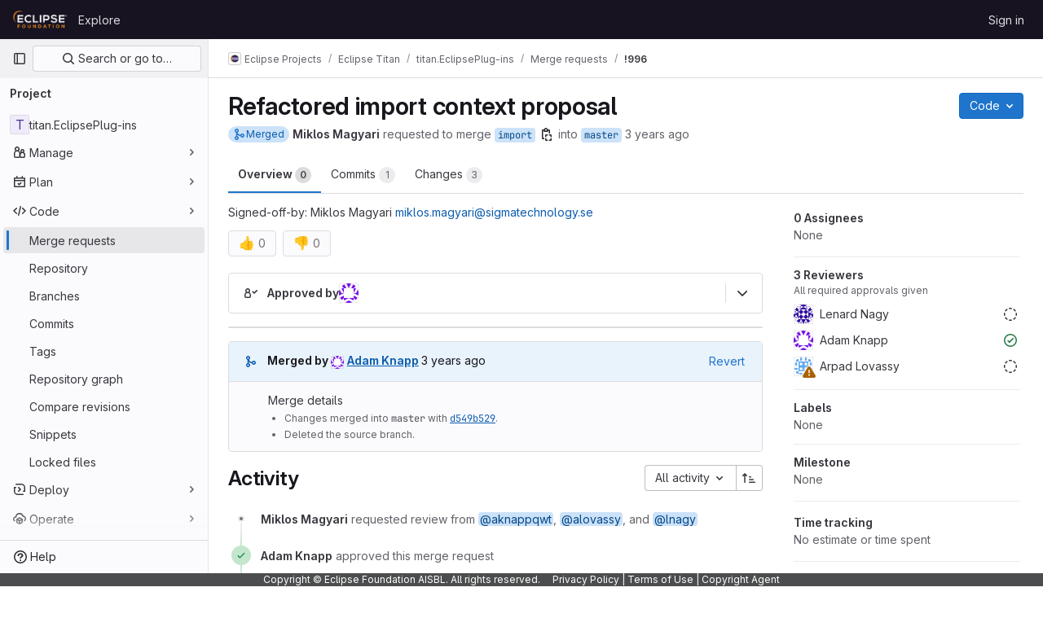

--- FILE ---
content_type: text/html; charset=utf-8
request_url: https://gitlab.eclipse.org/eclipse/titan/titan.EclipsePlug-ins/-/merge_requests/996
body_size: 15458
content:






<!DOCTYPE html>
<html class="gl-light ui-neutral with-top-bar with-header with-system-footer" lang="en">
<head prefix="og: http://ogp.me/ns#">
<meta charset="utf-8">
<meta content="IE=edge" http-equiv="X-UA-Compatible">
<meta content="width=device-width, initial-scale=1" name="viewport">
<title>Refactored import context proposal (!996) · Merge requests · Eclipse Projects / Eclipse Titan / titan.EclipsePlug-ins · GitLab</title>
<script>
//<![CDATA[
window.gon={};gon.api_version="v4";gon.default_avatar_url="https://gitlab.eclipse.org/assets/no_avatar-849f9c04a3a0d0cea2424ae97b27447dc64a7dbfae83c036c45b403392f0e8ba.png";gon.max_file_size=200;gon.asset_host=null;gon.webpack_public_path="/assets/webpack/";gon.relative_url_root="";gon.user_color_mode="gl-light";gon.user_color_scheme="white";gon.markdown_surround_selection=null;gon.markdown_automatic_lists=null;gon.math_rendering_limits_enabled=true;gon.recaptcha_api_server_url="https://www.recaptcha.net/recaptcha/api.js";gon.recaptcha_sitekey="";gon.gitlab_url="https://gitlab.eclipse.org";gon.promo_url="https://about.gitlab.com";gon.forum_url="https://forum.gitlab.com";gon.docs_url="https://docs.gitlab.com";gon.revision="5f9db3887f3";gon.feature_category="code_review_workflow";gon.gitlab_logo="/assets/gitlab_logo-2957169c8ef64c58616a1ac3f4fc626e8a35ce4eb3ed31bb0d873712f2a041a0.png";gon.secure=true;gon.sprite_icons="/assets/icons-aa2c8ddf99d22b77153ca2bb092a23889c12c597fc8b8de94b0f730eb53513f6.svg";gon.sprite_file_icons="/assets/file_icons/file_icons-88a95467170997d6a4052c781684c8250847147987090747773c1ee27c513c5f.svg";gon.emoji_sprites_css_path="/assets/emoji_sprites-bd26211944b9d072037ec97cb138f1a52cd03ef185cd38b8d1fcc963245199a1.css";gon.emoji_backend_version=4;gon.gridstack_css_path="/assets/lazy_bundles/gridstack-4cd1da7c8adb8553e78a4f5545a8ab57a46258e091e6ac0382e6de79bca5ea3c.css";gon.test_env=false;gon.disable_animations=false;gon.suggested_label_colors={"#cc338b":"Magenta-pink","#dc143c":"Crimson","#c21e56":"Rose red","#cd5b45":"Dark coral","#ed9121":"Carrot orange","#eee600":"Titanium yellow","#009966":"Green-cyan","#8fbc8f":"Dark sea green","#6699cc":"Blue-gray","#e6e6fa":"Lavender","#9400d3":"Dark violet","#330066":"Deep violet","#36454f":"Charcoal grey","#808080":"Gray"};gon.first_day_of_week=0;gon.time_display_relative=true;gon.time_display_format=0;gon.ee=true;gon.jh=false;gon.dot_com=false;gon.uf_error_prefix="UF";gon.pat_prefix="";gon.keyboard_shortcuts_enabled=true;gon.diagramsnet_url="https://embed.diagrams.net";gon.features={"vscodeWebIde":true,"uiForOrganizations":false,"organizationSwitching":false,"findAndReplace":false,"removeMonitorMetrics":true,"workItemsViewPreference":true,"workItemViewForIssues":true,"searchButtonTopRight":false,"mergeRequestDashboard":false,"newProjectCreationForm":false,"workItemsClientSideBoards":false,"glqlWorkItems":false,"duoChatDynamicDimension":true,"duoChatMultiThread":true,"advancedContextResolver":true,"vulnerabilityReportTypeScannerFilter":true,"glqlIntegration":true,"glqlLoadOnClick":false,"continueIndentedText":false,"mrExperienceSurvey":false,"mrPipelinesGraphql":false,"notificationsTodosButtons":false,"mrShowReportsImmediately":false,"improvedReviewExperience":false,"mergeTrainsSkipTrain":true,"resolveVulnerabilityInMr":true,"mrReportsTab":false};gon.roadmap_epics_limit=1000;gon.abilities={"resolveVulnerabilityWithAi":false,"measureCommentTemperature":false};
//]]>
</script>


<script>
//<![CDATA[
var gl = window.gl || {};
gl.startup_calls = {"/eclipse/titan/titan.EclipsePlug-ins/-/merge_requests/996/diffs_metadata.json?diff_head=true\u0026view=inline\u0026w=1":{},"/eclipse/titan/titan.EclipsePlug-ins/-/merge_requests/996/discussions.json?per_page=20":{},"/eclipse/titan/titan.EclipsePlug-ins/-/merge_requests/996/widget.json":{},"/eclipse/titan/titan.EclipsePlug-ins/-/merge_requests/996/cached_widget.json":{},"/eclipse/titan/titan.EclipsePlug-ins/-/merge_requests/996.json?serializer=sidebar_extras":{}};
gl.startup_graphql_calls = null;

if (gl.startup_calls && window.fetch) {
  Object.keys(gl.startup_calls).forEach(apiCall => {
   gl.startup_calls[apiCall] = {
      fetchCall: fetch(apiCall, {
        // Emulate XHR for Rails AJAX request checks
        headers: {
          'X-Requested-With': 'XMLHttpRequest'
        },
        // fetch won’t send cookies in older browsers, unless you set the credentials init option.
        // We set to `same-origin` which is default value in modern browsers.
        // See https://github.com/whatwg/fetch/pull/585 for more information.
        credentials: 'same-origin'
      })
    };
  });
}
if (gl.startup_graphql_calls && window.fetch) {
  const headers = {"X-CSRF-Token":"Sh3J-7x2oxRCFpa7XKTxGVGddUEceSsQZnjgbWm48zl2dhf8nzn_T9C2NYp1eoPISG96-YFy4uoMb2QqhHLopA","x-gitlab-feature-category":"code_review_workflow"};
  const url = `https://gitlab.eclipse.org/api/graphql`

  const opts = {
    method: "POST",
    headers: {
      "Content-Type": "application/json",
      ...headers,
    }
  };

  gl.startup_graphql_calls = gl.startup_graphql_calls.map(call => ({
    ...call,
    fetchCall: fetch(url, {
      ...opts,
      credentials: 'same-origin',
      body: JSON.stringify(call)
    })
  }))
}


//]]>
</script>



<link rel="stylesheet" href="/assets/application-2d41a6424a07717cdfc59340d1fd3200484026c592edea9a097119441657bb0d.css" />
<link rel="stylesheet" href="/assets/page_bundles/merge_request-8db8642f28966badae837367b46447c2d9b4c50ea37ffb74e6a3c93e8beb7229.css" /><link rel="stylesheet" href="/assets/page_bundles/issuable-e25480d2326300d5c49ad31dbd847a53e39fc33a5fd595a961dd7238e411b558.css" /><link rel="stylesheet" href="/assets/page_bundles/notes_shared-3bb84b0aaad44aa5af4a1dd05713ec998273465ef28436cc7d1d1b97602c6bff.css" /><link rel="stylesheet" href="/assets/page_bundles/design_management-56d53faabfdc8ee3e44c1d184be12a70f455457812c386e30c8c5e9753d7bf6c.css" /><link rel="stylesheet" href="/assets/page_bundles/merge_requests-f18a6d36b9802639a0fcc4edd481fb9b4d8156067b42c161643df55644fd749a.css" /><link rel="stylesheet" href="/assets/page_bundles/pipelines-022c44e0f06bc13bbd2459ce8ebd4d4ab88a4be6366535cafaaf9afc4ca2f5f2.css" /><link rel="stylesheet" href="/assets/page_bundles/reports-8e5c4f38c631ea773bdba4d4ecfcb3b766c97d9dab90b0f176cb6d88f00239dc.css" /><link rel="stylesheet" href="/assets/page_bundles/ci_status-03a1526d5d59d53e23437e9d6d2187df404745e4de53b9767362223455318ca8.css" /><link rel="stylesheet" href="/assets/page_bundles/labels-3508460b8d6f839e9d60de1f2065fdaf7f057efab04cf71966acef6a86fe9b41.css" /><link rel="stylesheet" href="/assets/page_bundles/commit_description-1e2cba4dda3c7b30dd84924809020c569f1308dea51520fe1dd5d4ce31403195.css" /><link rel="stylesheet" href="/assets/page_bundles/work_items-0bab65ad25644020e75fa90592713316a101e5859001cf80e99afce8d173eba4.css" />
<link rel="stylesheet" href="/assets/application_utilities-f77f86f78d4146d4c2c821bc481cee77b897df284886ad189d8dcb1234cb9651.css" />
<link rel="stylesheet" href="/assets/tailwind-a2b7f5a7eb0fcc3b021fef8d949abb65ecca2da7d05f7a5a7d0307d389c81f58.css" />


<link rel="stylesheet" href="/assets/fonts-fae5d3f79948bd85f18b6513a025f863b19636e85b09a1492907eb4b1bb0557b.css" />
<link rel="stylesheet" href="/assets/highlight/themes/white-99cce4f4b362f6840d7134d4129668929fde49c4da11d6ebf17f99768adbd868.css" />


<link rel="preload" href="/assets/application_utilities-f77f86f78d4146d4c2c821bc481cee77b897df284886ad189d8dcb1234cb9651.css" as="style" type="text/css">
<link rel="preload" href="/assets/application-2d41a6424a07717cdfc59340d1fd3200484026c592edea9a097119441657bb0d.css" as="style" type="text/css">
<link rel="preload" href="/assets/highlight/themes/white-99cce4f4b362f6840d7134d4129668929fde49c4da11d6ebf17f99768adbd868.css" as="style" type="text/css">




<script src="/assets/webpack/runtime.fc949c4c.bundle.js" defer="defer"></script>
<script src="/assets/webpack/main.e5a8313b.chunk.js" defer="defer"></script>
<script src="/assets/webpack/commons-pages.groups.analytics.dashboards-pages.groups.harbor.repositories-pages.groups.iteration_ca-8504ae95.98e6f929.chunk.js" defer="defer"></script>
<script src="/assets/webpack/commons-pages.search.show-super_sidebar.97112c09.chunk.js" defer="defer"></script>
<script src="/assets/webpack/super_sidebar.7a19429c.chunk.js" defer="defer"></script>
<script src="/assets/webpack/commons-pages.projects-pages.projects.activity-pages.projects.alert_management.details-pages.project-bc0cba90.2327bf9c.chunk.js" defer="defer"></script>
<script src="/assets/webpack/4.d4223b88.chunk.js" defer="defer"></script>
<script src="/assets/webpack/commons-pages.admin.abuse_reports.show-pages.admin.topics.edit-pages.admin.topics.new-pages.groups.c-267d5ab7.68b01fb0.chunk.js" defer="defer"></script>
<script src="/assets/webpack/commons-pages.admin.abuse_reports.show-pages.admin.topics.edit-pages.admin.topics.new-pages.groups.c-089443d9.b98fb74f.chunk.js" defer="defer"></script>
<script src="/assets/webpack/7.30add7c9.chunk.js" defer="defer"></script>
<script src="/assets/webpack/8.c0995b53.chunk.js" defer="defer"></script>
<script src="/assets/webpack/9.605bba2d.chunk.js" defer="defer"></script>
<script src="/assets/webpack/commons-pages.admin.abuse_reports.show-pages.admin.topics.edit-pages.admin.topics.new-pages.groups.c-ed474e9b.7bee674e.chunk.js" defer="defer"></script>
<script src="/assets/webpack/17.b8d46677.chunk.js" defer="defer"></script>
<script src="/assets/webpack/commons-pages.dashboard.issues-pages.groups.issues-pages.groups.merge_requests-pages.groups.roadmap.-4f6a7cbb.54b2b8db.chunk.js" defer="defer"></script>
<script src="/assets/webpack/20.edc5ccbe.chunk.js" defer="defer"></script>
<script src="/assets/webpack/27.96d3f7fe.chunk.js" defer="defer"></script>
<script src="/assets/webpack/30.80729ead.chunk.js" defer="defer"></script>
<script src="/assets/webpack/commons-pages.groups.merge_requests-pages.groups.roadmap.show-pages.groups.settings.repository.show--d8732bc0.e4d3edf4.chunk.js" defer="defer"></script>
<script src="/assets/webpack/35.9e1bfd72.chunk.js" defer="defer"></script>
<script src="/assets/webpack/commons-pages.groups.merge_requests-pages.groups.roadmap.show-pages.projects.incidents.show-pages.pr-cde08e23.a20f7c8e.chunk.js" defer="defer"></script>
<script src="/assets/webpack/commons-pages.groups.merge_requests-pages.projects.incidents.show-pages.projects.issues.edit-pages.p-10faf3f4.792b76b5.chunk.js" defer="defer"></script>
<script src="/assets/webpack/commons-mountGroupApprovalSettings-pages.groups.security.compliance_dashboards-pages.groups.security-2dfa282d.b85ae881.chunk.js" defer="defer"></script>
<script src="/assets/webpack/pages.projects.merge_requests.show.a3598fff.chunk.js" defer="defer"></script>

<meta content="object" property="og:type">
<meta content="GitLab" property="og:site_name">
<meta content="Refactored import context proposal (!996) · Merge requests · Eclipse Projects / Eclipse Titan / titan.EclipsePlug-ins · GitLab" property="og:title">
<meta content="Signed-off-by: Miklos Magyari miklos.magyari@sigmatechnology.se" property="og:description">
<meta content="https://gitlab.eclipse.org/assets/twitter_card-570ddb06edf56a2312253c5872489847a0f385112ddbcd71ccfa1570febab5d2.jpg" property="og:image">
<meta content="64" property="og:image:width">
<meta content="64" property="og:image:height">
<meta content="https://gitlab.eclipse.org/eclipse/titan/titan.EclipsePlug-ins/-/merge_requests/996" property="og:url">
<meta content="summary" property="twitter:card">
<meta content="Refactored import context proposal (!996) · Merge requests · Eclipse Projects / Eclipse Titan / titan.EclipsePlug-ins · GitLab" property="twitter:title">
<meta content="Signed-off-by: Miklos Magyari miklos.magyari@sigmatechnology.se" property="twitter:description">
<meta content="https://gitlab.eclipse.org/assets/twitter_card-570ddb06edf56a2312253c5872489847a0f385112ddbcd71ccfa1570febab5d2.jpg" property="twitter:image">
<meta property="twitter:label1" content="Author"><meta property="twitter:data1" content="Miklos Magyari">
<meta name="csrf-param" content="authenticity_token" />
<meta name="csrf-token" content="ffgKSoRKmSx6VKxM1bROvJnvEE-6Q39iorJofcP47KJBk9RNpwXFd-j0D338ajxtgB0f9ydItpjIpew6LjL3Pw" />
<meta name="csp-nonce" />
<meta name="action-cable-url" content="/-/cable" />
<link href="/-/manifest.json" rel="manifest">
<link rel="icon" type="image/png" href="/uploads/-/system/appearance/favicon/1/favicon.ico" id="favicon" data-original-href="/uploads/-/system/appearance/favicon/1/favicon.ico" />
<link rel="apple-touch-icon" type="image/x-icon" href="/assets/apple-touch-icon-b049d4bc0dd9626f31db825d61880737befc7835982586d015bded10b4435460.png" />
<link href="/search/opensearch.xml" rel="search" title="Search GitLab" type="application/opensearchdescription+xml">




<meta content="Signed-off-by: Miklos Magyari miklos.magyari@sigmatechnology.se" name="description">
<meta content="#ececef" name="theme-color">
</head>

<body class="tab-width-8 gl-browser-chrome gl-platform-mac " data-group="titan" data-group-full-path="eclipse/titan" data-namespace-id="305" data-page="projects:merge_requests:show" data-page-type-id="996" data-project="titan.EclipsePlug-ins" data-project-full-path="eclipse/titan/titan.EclipsePlug-ins" data-project-id="177">
<div id="js-tooltips-container"></div>
<script>
//<![CDATA[
gl = window.gl || {};
gl.GfmAutoComplete = gl.GfmAutoComplete || {};
gl.GfmAutoComplete.dataSources = {"epics":"/eclipse/titan/titan.EclipsePlug-ins/-/autocomplete_sources/epics","iterations":"/eclipse/titan/titan.EclipsePlug-ins/-/autocomplete_sources/iterations","vulnerabilities":"/eclipse/titan/titan.EclipsePlug-ins/-/autocomplete_sources/vulnerabilities","members":"/eclipse/titan/titan.EclipsePlug-ins/-/autocomplete_sources/members?type=MergeRequest\u0026type_id=996","issues":"/eclipse/titan/titan.EclipsePlug-ins/-/autocomplete_sources/issues","mergeRequests":"/eclipse/titan/titan.EclipsePlug-ins/-/autocomplete_sources/merge_requests","labels":"/eclipse/titan/titan.EclipsePlug-ins/-/autocomplete_sources/labels?type=MergeRequest\u0026type_id=996","milestones":"/eclipse/titan/titan.EclipsePlug-ins/-/autocomplete_sources/milestones","commands":"/eclipse/titan/titan.EclipsePlug-ins/-/autocomplete_sources/commands?type=MergeRequest\u0026type_id=996","snippets":"/eclipse/titan/titan.EclipsePlug-ins/-/autocomplete_sources/snippets","contacts":"/eclipse/titan/titan.EclipsePlug-ins/-/autocomplete_sources/contacts?type=MergeRequest\u0026type_id=996","wikis":"/eclipse/titan/titan.EclipsePlug-ins/-/autocomplete_sources/wikis"};


//]]>
</script>
<script>
//<![CDATA[
gl = window.gl || {};
gl.client = {"isChrome":true,"isMac":true};


//]]>
</script>


<header class="header-logged-out" data-testid="navbar">
<a class="gl-sr-only gl-accessibility" href="#content-body">Skip to content</a>
<div class="container-fluid">
<nav aria-label="Explore GitLab" class="header-logged-out-nav gl-flex gl-gap-3 gl-justify-between">
<div class="gl-flex gl-items-center gl-gap-1">
<span class="gl-sr-only">GitLab</span>
<a title="Homepage" id="logo" class="header-logged-out-logo has-tooltip" aria-label="Homepage" href="/"><img class="brand-header-logo lazy" alt="" data-src="/uploads/-/system/appearance/header_logo/1/ef_logis.png" src="[data-uri]" />
</a></div>
<ul class="gl-list-none gl-p-0 gl-m-0 gl-flex gl-gap-3 gl-items-center gl-grow">
<li class="header-logged-out-nav-item">
<a class="" href="/explore">Explore</a>
</li>
</ul>
<ul class="gl-list-none gl-p-0 gl-m-0 gl-flex gl-gap-3 gl-items-center gl-justify-end">
<li class="header-logged-out-nav-item">
<a href="/users/sign_in?redirect_to_referer=yes">Sign in</a>
</li>
</ul>
</nav>
</div>
</header>

<div class="layout-page page-gutter  page-with-super-sidebar">
<aside class="js-super-sidebar super-sidebar super-sidebar-loading" data-command-palette="{&quot;project_files_url&quot;:&quot;/eclipse/titan/titan.EclipsePlug-ins/-/files/master?format=json&quot;,&quot;project_blob_url&quot;:&quot;/eclipse/titan/titan.EclipsePlug-ins/-/blob/master&quot;}" data-force-desktop-expanded-sidebar="" data-is-saas="false" data-root-path="/" data-sidebar="{&quot;is_logged_in&quot;:false,&quot;context_switcher_links&quot;:[{&quot;title&quot;:&quot;Explore&quot;,&quot;link&quot;:&quot;/explore&quot;,&quot;icon&quot;:&quot;compass&quot;}],&quot;current_menu_items&quot;:[{&quot;id&quot;:&quot;project_overview&quot;,&quot;title&quot;:&quot;titan.EclipsePlug-ins&quot;,&quot;entity_id&quot;:177,&quot;link&quot;:&quot;/eclipse/titan/titan.EclipsePlug-ins&quot;,&quot;link_classes&quot;:&quot;shortcuts-project&quot;,&quot;is_active&quot;:false},{&quot;id&quot;:&quot;manage_menu&quot;,&quot;title&quot;:&quot;Manage&quot;,&quot;icon&quot;:&quot;users&quot;,&quot;avatar_shape&quot;:&quot;rect&quot;,&quot;link&quot;:&quot;/eclipse/titan/titan.EclipsePlug-ins/activity&quot;,&quot;is_active&quot;:false,&quot;items&quot;:[{&quot;id&quot;:&quot;activity&quot;,&quot;title&quot;:&quot;Activity&quot;,&quot;link&quot;:&quot;/eclipse/titan/titan.EclipsePlug-ins/activity&quot;,&quot;link_classes&quot;:&quot;shortcuts-project-activity&quot;,&quot;is_active&quot;:false},{&quot;id&quot;:&quot;members&quot;,&quot;title&quot;:&quot;Members&quot;,&quot;link&quot;:&quot;/eclipse/titan/titan.EclipsePlug-ins/-/project_members&quot;,&quot;is_active&quot;:false},{&quot;id&quot;:&quot;labels&quot;,&quot;title&quot;:&quot;Labels&quot;,&quot;link&quot;:&quot;/eclipse/titan/titan.EclipsePlug-ins/-/labels&quot;,&quot;is_active&quot;:false}],&quot;separated&quot;:false},{&quot;id&quot;:&quot;plan_menu&quot;,&quot;title&quot;:&quot;Plan&quot;,&quot;icon&quot;:&quot;planning&quot;,&quot;avatar_shape&quot;:&quot;rect&quot;,&quot;link&quot;:&quot;/eclipse/titan/titan.EclipsePlug-ins/-/issues&quot;,&quot;is_active&quot;:false,&quot;items&quot;:[{&quot;id&quot;:&quot;project_issue_list&quot;,&quot;title&quot;:&quot;Issues&quot;,&quot;link&quot;:&quot;/eclipse/titan/titan.EclipsePlug-ins/-/issues&quot;,&quot;pill_count_field&quot;:&quot;openIssuesCount&quot;,&quot;link_classes&quot;:&quot;shortcuts-issues has-sub-items&quot;,&quot;is_active&quot;:false},{&quot;id&quot;:&quot;boards&quot;,&quot;title&quot;:&quot;Issue boards&quot;,&quot;link&quot;:&quot;/eclipse/titan/titan.EclipsePlug-ins/-/boards&quot;,&quot;link_classes&quot;:&quot;shortcuts-issue-boards&quot;,&quot;is_active&quot;:false},{&quot;id&quot;:&quot;milestones&quot;,&quot;title&quot;:&quot;Milestones&quot;,&quot;link&quot;:&quot;/eclipse/titan/titan.EclipsePlug-ins/-/milestones&quot;,&quot;is_active&quot;:false},{&quot;id&quot;:&quot;iterations&quot;,&quot;title&quot;:&quot;Iterations&quot;,&quot;link&quot;:&quot;/eclipse/titan/titan.EclipsePlug-ins/-/cadences&quot;,&quot;is_active&quot;:false},{&quot;id&quot;:&quot;project_wiki&quot;,&quot;title&quot;:&quot;Wiki&quot;,&quot;link&quot;:&quot;/eclipse/titan/titan.EclipsePlug-ins/-/wikis/home&quot;,&quot;link_classes&quot;:&quot;shortcuts-wiki&quot;,&quot;is_active&quot;:false},{&quot;id&quot;:&quot;requirements&quot;,&quot;title&quot;:&quot;Requirements&quot;,&quot;link&quot;:&quot;/eclipse/titan/titan.EclipsePlug-ins/-/requirements_management/requirements&quot;,&quot;is_active&quot;:false}],&quot;separated&quot;:false},{&quot;id&quot;:&quot;code_menu&quot;,&quot;title&quot;:&quot;Code&quot;,&quot;icon&quot;:&quot;code&quot;,&quot;avatar_shape&quot;:&quot;rect&quot;,&quot;link&quot;:&quot;/eclipse/titan/titan.EclipsePlug-ins/-/merge_requests&quot;,&quot;is_active&quot;:true,&quot;items&quot;:[{&quot;id&quot;:&quot;project_merge_request_list&quot;,&quot;title&quot;:&quot;Merge requests&quot;,&quot;link&quot;:&quot;/eclipse/titan/titan.EclipsePlug-ins/-/merge_requests&quot;,&quot;pill_count_field&quot;:&quot;openMergeRequestsCount&quot;,&quot;link_classes&quot;:&quot;shortcuts-merge_requests&quot;,&quot;is_active&quot;:true},{&quot;id&quot;:&quot;files&quot;,&quot;title&quot;:&quot;Repository&quot;,&quot;link&quot;:&quot;/eclipse/titan/titan.EclipsePlug-ins/-/tree/master&quot;,&quot;link_classes&quot;:&quot;shortcuts-tree&quot;,&quot;is_active&quot;:false},{&quot;id&quot;:&quot;branches&quot;,&quot;title&quot;:&quot;Branches&quot;,&quot;link&quot;:&quot;/eclipse/titan/titan.EclipsePlug-ins/-/branches&quot;,&quot;is_active&quot;:false},{&quot;id&quot;:&quot;commits&quot;,&quot;title&quot;:&quot;Commits&quot;,&quot;link&quot;:&quot;/eclipse/titan/titan.EclipsePlug-ins/-/commits/master?ref_type=heads&quot;,&quot;link_classes&quot;:&quot;shortcuts-commits&quot;,&quot;is_active&quot;:false},{&quot;id&quot;:&quot;tags&quot;,&quot;title&quot;:&quot;Tags&quot;,&quot;link&quot;:&quot;/eclipse/titan/titan.EclipsePlug-ins/-/tags&quot;,&quot;is_active&quot;:false},{&quot;id&quot;:&quot;graphs&quot;,&quot;title&quot;:&quot;Repository graph&quot;,&quot;link&quot;:&quot;/eclipse/titan/titan.EclipsePlug-ins/-/network/master?ref_type=heads&quot;,&quot;link_classes&quot;:&quot;shortcuts-network&quot;,&quot;is_active&quot;:false},{&quot;id&quot;:&quot;compare&quot;,&quot;title&quot;:&quot;Compare revisions&quot;,&quot;link&quot;:&quot;/eclipse/titan/titan.EclipsePlug-ins/-/compare?from=master\u0026to=master&quot;,&quot;is_active&quot;:false},{&quot;id&quot;:&quot;project_snippets&quot;,&quot;title&quot;:&quot;Snippets&quot;,&quot;link&quot;:&quot;/eclipse/titan/titan.EclipsePlug-ins/-/snippets&quot;,&quot;link_classes&quot;:&quot;shortcuts-snippets&quot;,&quot;is_active&quot;:false},{&quot;id&quot;:&quot;file_locks&quot;,&quot;title&quot;:&quot;Locked files&quot;,&quot;link&quot;:&quot;/eclipse/titan/titan.EclipsePlug-ins/path_locks&quot;,&quot;is_active&quot;:false}],&quot;separated&quot;:false},{&quot;id&quot;:&quot;deploy_menu&quot;,&quot;title&quot;:&quot;Deploy&quot;,&quot;icon&quot;:&quot;deployments&quot;,&quot;avatar_shape&quot;:&quot;rect&quot;,&quot;link&quot;:&quot;/eclipse/titan/titan.EclipsePlug-ins/-/releases&quot;,&quot;is_active&quot;:false,&quot;items&quot;:[{&quot;id&quot;:&quot;releases&quot;,&quot;title&quot;:&quot;Releases&quot;,&quot;link&quot;:&quot;/eclipse/titan/titan.EclipsePlug-ins/-/releases&quot;,&quot;link_classes&quot;:&quot;shortcuts-deployments-releases&quot;,&quot;is_active&quot;:false},{&quot;id&quot;:&quot;packages_registry&quot;,&quot;title&quot;:&quot;Package registry&quot;,&quot;link&quot;:&quot;/eclipse/titan/titan.EclipsePlug-ins/-/packages&quot;,&quot;link_classes&quot;:&quot;shortcuts-container-registry&quot;,&quot;is_active&quot;:false},{&quot;id&quot;:&quot;container_registry&quot;,&quot;title&quot;:&quot;Container registry&quot;,&quot;link&quot;:&quot;/eclipse/titan/titan.EclipsePlug-ins/container_registry&quot;,&quot;is_active&quot;:false},{&quot;id&quot;:&quot;model_registry&quot;,&quot;title&quot;:&quot;Model registry&quot;,&quot;link&quot;:&quot;/eclipse/titan/titan.EclipsePlug-ins/-/ml/models&quot;,&quot;is_active&quot;:false}],&quot;separated&quot;:false},{&quot;id&quot;:&quot;operations_menu&quot;,&quot;title&quot;:&quot;Operate&quot;,&quot;icon&quot;:&quot;cloud-pod&quot;,&quot;avatar_shape&quot;:&quot;rect&quot;,&quot;link&quot;:&quot;/eclipse/titan/titan.EclipsePlug-ins/-/terraform_module_registry&quot;,&quot;is_active&quot;:false,&quot;items&quot;:[{&quot;id&quot;:&quot;infrastructure_registry&quot;,&quot;title&quot;:&quot;Terraform modules&quot;,&quot;link&quot;:&quot;/eclipse/titan/titan.EclipsePlug-ins/-/terraform_module_registry&quot;,&quot;is_active&quot;:false}],&quot;separated&quot;:false},{&quot;id&quot;:&quot;monitor_menu&quot;,&quot;title&quot;:&quot;Monitor&quot;,&quot;icon&quot;:&quot;monitor&quot;,&quot;avatar_shape&quot;:&quot;rect&quot;,&quot;link&quot;:&quot;/eclipse/titan/titan.EclipsePlug-ins/-/incidents&quot;,&quot;is_active&quot;:false,&quot;items&quot;:[{&quot;id&quot;:&quot;incidents&quot;,&quot;title&quot;:&quot;Incidents&quot;,&quot;link&quot;:&quot;/eclipse/titan/titan.EclipsePlug-ins/-/incidents&quot;,&quot;is_active&quot;:false}],&quot;separated&quot;:false},{&quot;id&quot;:&quot;analyze_menu&quot;,&quot;title&quot;:&quot;Analyze&quot;,&quot;icon&quot;:&quot;chart&quot;,&quot;avatar_shape&quot;:&quot;rect&quot;,&quot;link&quot;:&quot;/eclipse/titan/titan.EclipsePlug-ins/-/value_stream_analytics&quot;,&quot;is_active&quot;:false,&quot;items&quot;:[{&quot;id&quot;:&quot;cycle_analytics&quot;,&quot;title&quot;:&quot;Value stream analytics&quot;,&quot;link&quot;:&quot;/eclipse/titan/titan.EclipsePlug-ins/-/value_stream_analytics&quot;,&quot;link_classes&quot;:&quot;shortcuts-project-cycle-analytics&quot;,&quot;is_active&quot;:false},{&quot;id&quot;:&quot;contributors&quot;,&quot;title&quot;:&quot;Contributor analytics&quot;,&quot;link&quot;:&quot;/eclipse/titan/titan.EclipsePlug-ins/-/graphs/master?ref_type=heads&quot;,&quot;is_active&quot;:false},{&quot;id&quot;:&quot;repository_analytics&quot;,&quot;title&quot;:&quot;Repository analytics&quot;,&quot;link&quot;:&quot;/eclipse/titan/titan.EclipsePlug-ins/-/graphs/master/charts&quot;,&quot;link_classes&quot;:&quot;shortcuts-repository-charts&quot;,&quot;is_active&quot;:false},{&quot;id&quot;:&quot;code_review&quot;,&quot;title&quot;:&quot;Code review analytics&quot;,&quot;link&quot;:&quot;/eclipse/titan/titan.EclipsePlug-ins/-/analytics/code_reviews&quot;,&quot;is_active&quot;:false},{&quot;id&quot;:&quot;issues&quot;,&quot;title&quot;:&quot;Issue analytics&quot;,&quot;link&quot;:&quot;/eclipse/titan/titan.EclipsePlug-ins/-/analytics/issues_analytics&quot;,&quot;is_active&quot;:false},{&quot;id&quot;:&quot;insights&quot;,&quot;title&quot;:&quot;Insights&quot;,&quot;link&quot;:&quot;/eclipse/titan/titan.EclipsePlug-ins/insights/&quot;,&quot;link_classes&quot;:&quot;shortcuts-project-insights&quot;,&quot;is_active&quot;:false},{&quot;id&quot;:&quot;model_experiments&quot;,&quot;title&quot;:&quot;Model experiments&quot;,&quot;link&quot;:&quot;/eclipse/titan/titan.EclipsePlug-ins/-/ml/experiments&quot;,&quot;is_active&quot;:false}],&quot;separated&quot;:false}],&quot;current_context_header&quot;:&quot;Project&quot;,&quot;support_path&quot;:&quot;https://gitlab.eclipse.org/eclipsefdn/helpdesk/-/wikis/home&quot;,&quot;docs_path&quot;:&quot;/help/docs&quot;,&quot;display_whats_new&quot;:false,&quot;show_version_check&quot;:false,&quot;search&quot;:{&quot;search_path&quot;:&quot;/search&quot;,&quot;issues_path&quot;:&quot;/dashboard/issues&quot;,&quot;mr_path&quot;:&quot;/dashboard/merge_requests&quot;,&quot;autocomplete_path&quot;:&quot;/search/autocomplete&quot;,&quot;settings_path&quot;:&quot;/search/settings&quot;,&quot;search_context&quot;:{&quot;group&quot;:{&quot;id&quot;:305,&quot;name&quot;:&quot;Eclipse Titan&quot;,&quot;full_name&quot;:&quot;Eclipse Projects / Eclipse Titan&quot;},&quot;group_metadata&quot;:{&quot;issues_path&quot;:&quot;/groups/eclipse/titan/-/issues&quot;,&quot;mr_path&quot;:&quot;/groups/eclipse/titan/-/merge_requests&quot;},&quot;project&quot;:{&quot;id&quot;:177,&quot;name&quot;:&quot;titan.EclipsePlug-ins&quot;},&quot;project_metadata&quot;:{&quot;mr_path&quot;:&quot;/eclipse/titan/titan.EclipsePlug-ins/-/merge_requests&quot;,&quot;issues_path&quot;:&quot;/eclipse/titan/titan.EclipsePlug-ins/-/issues&quot;},&quot;code_search&quot;:false,&quot;scope&quot;:&quot;merge_requests&quot;,&quot;for_snippets&quot;:null}},&quot;panel_type&quot;:&quot;project&quot;,&quot;shortcut_links&quot;:[{&quot;title&quot;:&quot;Snippets&quot;,&quot;href&quot;:&quot;/explore/snippets&quot;,&quot;css_class&quot;:&quot;dashboard-shortcuts-snippets&quot;},{&quot;title&quot;:&quot;Groups&quot;,&quot;href&quot;:&quot;/explore/groups&quot;,&quot;css_class&quot;:&quot;dashboard-shortcuts-groups&quot;},{&quot;title&quot;:&quot;Projects&quot;,&quot;href&quot;:&quot;/explore/projects/starred&quot;,&quot;css_class&quot;:&quot;dashboard-shortcuts-projects&quot;}],&quot;terms&quot;:&quot;/-/users/terms&quot;}"></aside>

<div class="content-wrapper">
<div class="broadcast-wrapper">




</div>
<div class="alert-wrapper alert-wrapper-top-space gl-flex gl-flex-col gl-gap-3 container-fluid container-limited">





























</div>
<div class="top-bar-fixed container-fluid" data-testid="top-bar">
<div class="top-bar-container gl-flex gl-items-center gl-gap-2">
<div class="gl-grow gl-basis-0 gl-flex gl-items-center gl-justify-start gl-gap-3">
<button class="gl-button btn btn-icon btn-md btn-default btn-default-tertiary js-super-sidebar-toggle-expand super-sidebar-toggle -gl-ml-3" aria-controls="super-sidebar" aria-expanded="false" aria-label="Primary navigation sidebar" type="button"><svg class="s16 gl-icon gl-button-icon " data-testid="sidebar-icon"><use href="/assets/icons-aa2c8ddf99d22b77153ca2bb092a23889c12c597fc8b8de94b0f730eb53513f6.svg#sidebar"></use></svg>

</button>
<script type="application/ld+json">
{"@context":"https://schema.org","@type":"BreadcrumbList","itemListElement":[{"@type":"ListItem","position":1,"name":"Eclipse Projects","item":"https://gitlab.eclipse.org/eclipse"},{"@type":"ListItem","position":2,"name":"Eclipse Titan","item":"https://gitlab.eclipse.org/eclipse/titan"},{"@type":"ListItem","position":3,"name":"titan.EclipsePlug-ins","item":"https://gitlab.eclipse.org/eclipse/titan/titan.EclipsePlug-ins"},{"@type":"ListItem","position":4,"name":"Merge requests","item":"https://gitlab.eclipse.org/eclipse/titan/titan.EclipsePlug-ins/-/merge_requests"},{"@type":"ListItem","position":5,"name":"!996","item":"https://gitlab.eclipse.org/eclipse/titan/titan.EclipsePlug-ins/-/merge_requests/996"}]}


</script>
<div data-testid="breadcrumb-links" id="js-vue-page-breadcrumbs-wrapper">
<div data-breadcrumbs-json="[{&quot;text&quot;:&quot;Eclipse Projects&quot;,&quot;href&quot;:&quot;/eclipse&quot;,&quot;avatarPath&quot;:&quot;/uploads/-/system/group/avatar/15/default_2.png&quot;},{&quot;text&quot;:&quot;Eclipse Titan&quot;,&quot;href&quot;:&quot;/eclipse/titan&quot;,&quot;avatarPath&quot;:null},{&quot;text&quot;:&quot;titan.EclipsePlug-ins&quot;,&quot;href&quot;:&quot;/eclipse/titan/titan.EclipsePlug-ins&quot;,&quot;avatarPath&quot;:null},{&quot;text&quot;:&quot;Merge requests&quot;,&quot;href&quot;:&quot;/eclipse/titan/titan.EclipsePlug-ins/-/merge_requests&quot;,&quot;avatarPath&quot;:null},{&quot;text&quot;:&quot;!996&quot;,&quot;href&quot;:&quot;/eclipse/titan/titan.EclipsePlug-ins/-/merge_requests/996&quot;,&quot;avatarPath&quot;:null}]" id="js-vue-page-breadcrumbs"></div>
<div id="js-injected-page-breadcrumbs"></div>
</div>


</div>
<div class="gl-flex-none gl-flex gl-items-center gl-justify-center gl-gap-4">
<div id="js-work-item-feedback"></div>

<div id="js-advanced-search-modal"></div>

</div>
<div class="gl-basis-0 gl-flex gl-items-center gl-justify-end">

</div>
</div>
</div>

<div class="container-fluid container-limited project-highlight-puc">
<main class="content" id="content-body" itemscope itemtype="http://schema.org/SoftwareSourceCode">
<div class="flash-container flash-container-page sticky" data-testid="flash-container">
<div id="js-global-alerts"></div>
</div>






<div class="merge-request" data-lock-version="0" data-mr-action="show" data-project-path="/eclipse/titan/titan.EclipsePlug-ins" data-url="/eclipse/titan/titan.EclipsePlug-ins/-/merge_requests/996.json">
<div class="detail-page-header border-bottom-0 gl-block gl-pt-5 gl-gap-4 sm:!gl-flex is-merge-request">
<div class="detail-page-header-body">
<h1 class="title gl-heading-1 gl-block gl-grow gl-break-anywhere !gl-m-0" data-testid="title-content">
Refactored import context proposal
</h1>
<div>
<button class="gl-button btn btn-icon btn-md btn-default btn-icon gl-float-right gl-block gutter-toggle issuable-gutter-toggle js-sidebar-toggle sm:!gl-hidden" type="button"><svg class="s16 gl-icon gl-button-icon " data-testid="chevron-double-lg-left-icon"><use href="/assets/icons-aa2c8ddf99d22b77153ca2bb092a23889c12c597fc8b8de94b0f730eb53513f6.svg#chevron-double-lg-left"></use></svg>

</button>
</div>
</div>
<div class="detail-page-header-actions gl-self-start is-merge-request js-issuable-actions gl-flex gl-mt-1">
<div class="gl-flex gl-flex-col sm:gl-flex-row gl-gap-3 gl-w-full sm:gl-w-auto gl-mt-2 sm:gl-mt-0">
<div class="sm:gl-ml-3 dropdown gl-dropdown">
<div data-can-merge="false" data-is-fork="false" data-reviewing-docs-path="/help/user/project/merge_requests/merge_request_troubleshooting.md#check-out-merge-requests-locally-through-the-head-ref" data-source-branch="import" data-source-project-default-url="https://gitlab.eclipse.org/eclipse/titan/titan.EclipsePlug-ins.git" data-source-project-full-path="eclipse/titan/titan.EclipsePlug-ins" data-source-project-path="titan.EclipsePlug-ins" data-target-branch="master" id="js-check-out-modal"></div>
<button class="gl-button btn btn-md btn-confirm gl-flex gl-self-start gl-w-full sm:gl-w-auto !gl-pr-3" data-toggle="dropdown" data-testid="mr-code-dropdown" type="button"><span class="gl-button-text gl-inline-flex gl-justify-between gl-w-full">
Code
<svg class="s16 gl-icon gl-ml-2 !gl-mr-0" data-testid="chevron-down-icon"><use href="/assets/icons-aa2c8ddf99d22b77153ca2bb092a23889c12c597fc8b8de94b0f730eb53513f6.svg#chevron-down"></use></svg>

</span>

</button><div class="dropdown-menu dropdown-menu-right">
<div class="gl-dropdown-inner">
<div class="gl-dropdown-contents">
<ul>
<li class="gl-dropdown-section-header">
<header class="dropdown-header">
Review changes
</header>
</li>
<li class="gl-dropdown-item">
<button class="dropdown-item js-check-out-modal-trigger" type="button">
<div class="gl-dropdown-item-text-wrapper">
Check out branch
</div>
</button>
</li>
<li class="gl-dropdown-divider">
<hr class="dropdown-divider">
</li>
<li class="gl-dropdown-section-header">
<header class="dropdown-header">
Download
</header>
</li>
<li class="gl-dropdown-item">
<a class="dropdown-item" download="" data-testid="download-email-patches-menu-item" href="/eclipse/titan/titan.EclipsePlug-ins/-/merge_requests/996.patch"><div class="gl-dropdown-item-text-wrapper">
Patches
</div>
</a></li>
<li class="gl-dropdown-item">
<a class="dropdown-item" download="" data-testid="download-plain-diff-menu-item" href="/eclipse/titan/titan.EclipsePlug-ins/-/merge_requests/996.diff"><div class="gl-dropdown-item-text-wrapper">
Plain diff
</div>
</a></li>
</ul>
</div>
</div>
</div>
</div>

</div>
</div>
</div>

<div id="js-review-drawer"></div>
<div data-data="{&quot;iid&quot;:996,&quot;defaultBranchName&quot;:&quot;master&quot;,&quot;projectPath&quot;:&quot;eclipse/titan/titan.EclipsePlug-ins&quot;,&quot;sourceProjectPath&quot;:&quot;eclipse/titan/titan.EclipsePlug-ins&quot;,&quot;title&quot;:&quot;Refactored import context proposal&quot;,&quot;isFluidLayout&quot;:&quot;&quot;,&quot;blocksMerge&quot;:&quot;false&quot;,&quot;imported&quot;:&quot;false&quot;,&quot;tabs&quot;:[[&quot;show&quot;,&quot;Overview&quot;,&quot;/eclipse/titan/titan.EclipsePlug-ins/-/merge_requests/996&quot;,0],[&quot;commits&quot;,&quot;Commits&quot;,&quot;/eclipse/titan/titan.EclipsePlug-ins/-/merge_requests/996/commits&quot;,1],[&quot;diffs&quot;,&quot;Changes&quot;,&quot;/eclipse/titan/titan.EclipsePlug-ins/-/merge_requests/996/diffs&quot;,&quot;3&quot;]]}" id="js-merge-sticky-header"></div>
<div class="merge-request-details issuable-details" data-id="177">
<div class="detail-page-description gl-pt-2 gl-pb-4 gl-flex gl-items-baseline gl-flex-wrap gl-text-subtle is-merge-request">
<div class="js-mr-header" data-hidden="false" data-iid="996" data-imported="false" data-project-path="eclipse/titan/titan.EclipsePlug-ins" data-state="merged"></div>
<a class="author-link gl-text-link gl-font-bold gl-mr-2 js-user-link" data-user-id="266" data-username="mmagyari" data-name="Miklos Magyari" data-testid="author-link" href="/mmagyari"><span class="author">Miklos Magyari</span></a> requested to merge <a title="import" class="ref-container gl-inline-block gl-truncate gl-max-w-26 gl-ml-2" href="/eclipse/titan/titan.EclipsePlug-ins/-/tree/import">import</a> <button class="gl-button btn btn-icon btn-sm btn-default btn-default-tertiary !gl-hidden md:!gl-inline-block gl-mx-1 js-source-branch-copy" title="Copy branch name &lt;kbd class=&#39;flat ml-1&#39; aria-hidden=true&gt;b&lt;/kbd&gt;" aria-keyshortcuts="b" aria-label="Copy branch name" aria-live="polite" data-toggle="tooltip" data-placement="bottom" data-container="body" data-html="true" data-clipboard-text="import" type="button"><svg class="s16 gl-icon gl-button-icon " data-testid="copy-to-clipboard-icon"><use href="/assets/icons-aa2c8ddf99d22b77153ca2bb092a23889c12c597fc8b8de94b0f730eb53513f6.svg#copy-to-clipboard"></use></svg>

</button> into <a title="master" class="ref-container gl-inline-block gl-truncate gl-max-w-26 gl-mx-2" href="/eclipse/titan/titan.EclipsePlug-ins/-/tree/master">master</a>   <time class="js-timeago gl-inline-block" title="Feb 2, 2022 4:49pm" datetime="2022-02-02T16:49:33Z" tabindex="0" aria-label="Feb 2, 2022 4:49pm" data-toggle="tooltip" data-placement="top" data-container="body">Feb 02, 2022</time>
</div>

<div class="gl-static merge-request-tabs-holder js-tabs-affix">
<div class="merge-request-tabs-container gl-flex gl-justify-between is-merge-request">
<ul class="merge-request-tabs nav-tabs nav nav-links gl-flex gl-flex-nowrap gl-m-0 gl-p-0 gl-w-full lg:gl-w-auto">
<li class="notes-tab active" data-testid="notes-tab">
<a data-action="show" data-target="#notes" data-toggle="tabvue" href="/eclipse/titan/titan.EclipsePlug-ins/-/merge_requests/996">Overview
<span class="gl-badge badge badge-pill badge-muted js-discussions-count"><span class="gl-badge-content">0</span></span>
</a>
</li>
<li class="commits-tab" data-testid="commits-tab">
<a data-action="commits" data-target="#commits" data-toggle="tabvue" href="/eclipse/titan/titan.EclipsePlug-ins/-/merge_requests/996/commits">Commits
<span class="gl-badge badge badge-pill badge-muted js-commits-count"><span class="gl-badge-content">1</span></span>
</a>
</li>

<li class="diffs-tab js-diffs-tab" data-testid="diffs-tab" id="diffs-tab">
<a data-action="diffs" data-target="#diffs" data-toggle="tabvue" href="/eclipse/titan/titan.EclipsePlug-ins/-/merge_requests/996/diffs">Changes
<span class="gl-badge badge badge-pill badge-muted js-changes-tab-count" data-gid="gid://gitlab/MergeRequest/93416"><span class="gl-badge-content">3</span></span>
</a>
</li>
</ul>
<div class="gl-flex gl-flex-wrap gl-items-center justify-content-lg-end">
<div data-blocks-merge="false" id="js-vue-discussion-counter"></div>
<div id="js-submit-review-button"></div>
<div class="gl-ml-auto gl-items-center gl-hidden sm:gl-flex lg:gl-hidden gl-ml-3 js-expand-sidebar gl-absolute gl-right-5">
<button class="gl-button btn btn-md btn-default js-sidebar-toggle" type="button"><svg class="s16 gl-icon gl-button-icon " data-testid="chevron-double-lg-left-icon"><use href="/assets/icons-aa2c8ddf99d22b77153ca2bb092a23889c12c597fc8b8de94b0f730eb53513f6.svg#chevron-double-lg-left"></use></svg>
<span class="gl-button-text">
Expand

</span>

</button></div>
</div>
</div>
</div>
<div class="tab-content" id="diff-notes-app">
<div id="js-diff-file-finder">
<div id="js-code-navigation"></div>
</div>
<div class="tab-pane notes voting_notes" id="notes" style="display: block">
<div class="merge-request-overview">
<section>
<div class="issuable-discussion js-vue-notes-event">
<div class="detail-page-description gl-pb-0">
<div>
<div class="description !gl-mt-4 " data-testid="description-content">
<div class="md">
<p data-sourcepos="1:1-1:65" dir="auto">Signed-off-by: Miklos Magyari <a href="mailto:miklos.magyari@sigmatechnology.se">miklos.magyari@sigmatechnology.se</a></p>
</div>
<textarea class="hidden js-task-list-field" data-value="Signed-off-by: Miklos Magyari &lt;miklos.magyari@sigmatechnology.se&gt;"></textarea>
</div>

</div>

</div>
<div class="emoji-block emoji-list-container js-noteable-awards">
<div class="gl-flex gl-flex-wrap gl-justify-between gl-pt-3">
<div data-can-award-emoji="false" data-path="/api/v4/projects/177/merge_requests/996/award_emoji" data-show-default-award-emojis="true" id="js-vue-awards-block"></div>

</div>

</div>

<div class="js-verification-alert" data-identity-verification-path="/-/identity_verification" data-identity-verification-required="false"></div>
<script>
//<![CDATA[
window.gl = window.gl || {};
window.gl.mrWidgetData = {"id":93416,"iid":996,"source_project_full_path":"eclipse/titan/titan.EclipsePlug-ins","target_project_full_path":"eclipse/titan/titan.EclipsePlug-ins","can_create_pipeline_in_target_project":false,"email_patches_path":"/eclipse/titan/titan.EclipsePlug-ins/-/merge_requests/996.patch","plain_diff_path":"/eclipse/titan/titan.EclipsePlug-ins/-/merge_requests/996.diff","merge_request_basic_path":"/eclipse/titan/titan.EclipsePlug-ins/-/merge_requests/996.json?serializer=basic","merge_request_widget_path":"/eclipse/titan/titan.EclipsePlug-ins/-/merge_requests/996/widget.json","merge_request_cached_widget_path":"/eclipse/titan/titan.EclipsePlug-ins/-/merge_requests/996/cached_widget.json","commit_change_content_path":"/eclipse/titan/titan.EclipsePlug-ins/-/merge_requests/996/commit_change_content","conflicts_docs_path":"/help/user/project/merge_requests/conflicts.md","reviewing_and_managing_merge_requests_docs_path":"/help/user/project/merge_requests/merge_request_troubleshooting.md#check-out-merge-requests-locally-through-the-head-ref","merge_request_pipelines_docs_path":"/help/ci/pipelines/merge_request_pipelines.md","ci_environments_status_path":"/eclipse/titan/titan.EclipsePlug-ins/-/merge_requests/996/ci_environments_status","user_callouts_path":"/-/users/callouts","suggest_pipeline_feature_id":"suggest_pipeline","migrate_jenkins_feature_id":"migrate_from_jenkins_banner","is_dismissed_suggest_pipeline":true,"is_dismissed_jenkins_migration":true,"human_access":null,"new_project_pipeline_path":"/eclipse/titan/titan.EclipsePlug-ins/-/pipelines/new","source_project_default_url":"https://gitlab.eclipse.org/eclipse/titan/titan.EclipsePlug-ins.git","issues_links":{"assign_to_closing":"/eclipse/titan/titan.EclipsePlug-ins/-/merge_requests/996/assign_related_issues","assign_to_closing_count":0,"closing":"","closing_count":0,"mentioned_but_not_closing":"","mentioned_count":0},"security_reports_docs_path":"/help/user/application_security/detect/security_scan_results.md#merge-request","enabled_reports":{"sast":false,"container_scanning":false,"dast":false,"dependency_scanning":false,"license_scanning":false,"coverage_fuzzing":false,"secret_detection":false,"api_fuzzing":false},"show_gitpod_button":false,"gitpod_url":null,"gitpod_enabled":false,"require_password_to_approve":false,"merge_request_approvers_available":true,"multiple_approval_rules_available":true,"license_scanning":{"can_manage_licenses":false},"can_read_vulnerabilities":false,"can_read_vulnerability_feedback":false,"create_vulnerability_feedback_issue_path":null,"create_vulnerability_feedback_merge_request_path":null,"create_vulnerability_feedback_dismissal_path":null,"discover_project_security_path":null,"has_approvals_available":true,"api_approval_settings_path":"/api/v4/projects/177/merge_requests/996/approval_settings","merge_immediately_docs_path":"/help/ci/pipelines/merge_trains.md#skip-the-merge-train-and-merge-immediately","saml_approval_path":null,"require_saml_auth_to_approve":false}

window.gl.mrWidgetData.artifacts_endpoint = '/eclipse/titan/titan.EclipsePlug-ins/-/pipelines/:pipeline_artifacts_id/downloadable_artifacts.json';
window.gl.mrWidgetData.artifacts_endpoint_placeholder = ':pipeline_artifacts_id';
window.gl.mrWidgetData.pipeline_etag = '/api/graphql:pipelines/sha/d549b52976ae91d56269d7c1821200de9d2f2757';
window.gl.mrWidgetData.squash_before_merge_help_path = '/help/user/project/merge_requests/squash_and_merge.md';
window.gl.mrWidgetData.ci_troubleshooting_docs_path = '/help/ci/debugging.md';
window.gl.mrWidgetData.mr_troubleshooting_docs_path = '/help/user/project/merge_requests/merge_request_troubleshooting.md';
window.gl.mrWidgetData.pipeline_must_succeed_docs_path = '/help/user/project/merge_requests/auto_merge.md#require-a-successful-pipeline-for-merge';
window.gl.mrWidgetData.code_coverage_check_help_page_path = '/help/ci/testing/code_coverage/_index.md#add-a-coverage-check-approval-rule';
window.gl.mrWidgetData.security_configuration_path = '/eclipse/titan/titan.EclipsePlug-ins/-/security/configuration';
window.gl.mrWidgetData.license_compliance_docs_path = '/help/user/compliance/license_scanning_of_cyclonedx_files/_index.md';
window.gl.mrWidgetData.eligible_approvers_docs_path = '/help/user/project/merge_requests/approvals/rules.md#eligible-approvers';
window.gl.mrWidgetData.approvals_help_path = '/help/user/project/merge_requests/approvals/_index.md';
window.gl.mrWidgetData.codequality_help_path = '/help/ci/testing/code_quality.md#pipeline-details-view';
window.gl.mrWidgetData.false_positive_doc_url = '/help/user/application_security/vulnerabilities/_index.md';
window.gl.mrWidgetData.can_view_false_positive = 'true';
window.gl.mrWidgetData.user_preferences_gitpod_path = '/-/profile/preferences#user_gitpod_enabled';
window.gl.mrWidgetData.user_profile_enable_gitpod_path = '/-/user_settings/profile?user%5Bgitpod_enabled%5D=true';
window.gl.mrWidgetData.saml_approval_path = window.gl.mrWidgetData.saml_approval_path



//]]>
</script><h2 class="gl-sr-only" id="merge-request-widgets-heading">
Merge request reports
</h2>
<div aria-labelledby="merge-request-widgets-heading" class="mr-widget" id="js-vue-mr-widget" role="region"></div>

<div data-current-user-data="null" data-endpoint-metadata="/eclipse/titan/titan.EclipsePlug-ins/-/merge_requests/996/diffs_metadata.json?diff_head=true&amp;view=inline&amp;w=1" data-help-page-path="/help/user/project/merge_requests/reviews/suggestions.md" data-is-locked="" data-new-comment-template-paths="[{&quot;text&quot;:&quot;Your comment templates&quot;,&quot;href&quot;:&quot;/-/profile/comment_templates&quot;}]" data-noteable-data="{&quot;id&quot;:93416,&quot;iid&quot;:996,&quot;description&quot;:&quot;Signed-off-by: Miklos Magyari \u003cmiklos.magyari@sigmatechnology.se\u003e&quot;,&quot;title&quot;:&quot;Refactored import context proposal&quot;,&quot;merge_params&quot;:{&quot;force_remove_source_branch&quot;:&quot;1&quot;},&quot;state&quot;:&quot;merged&quot;,&quot;source_branch&quot;:&quot;import&quot;,&quot;target_branch&quot;:&quot;master&quot;,&quot;source_branch_path&quot;:&quot;/eclipse/titan/titan.EclipsePlug-ins/-/tree/import&quot;,&quot;target_branch_path&quot;:&quot;/eclipse/titan/titan.EclipsePlug-ins/-/tree/master&quot;,&quot;diff_head_sha&quot;:&quot;d549b52976ae91d56269d7c1821200de9d2f2757&quot;,&quot;create_note_path&quot;:&quot;/eclipse/titan/titan.EclipsePlug-ins/notes?target_id=93416\u0026target_type=merge_request&quot;,&quot;preview_note_path&quot;:&quot;/eclipse/titan/titan.EclipsePlug-ins/-/preview_markdown?target_id=996\u0026target_type=MergeRequest&quot;,&quot;can_receive_suggestion&quot;:true,&quot;create_issue_to_resolve_discussions_path&quot;:null,&quot;new_blob_path&quot;:null,&quot;current_user&quot;:{&quot;can_create_note&quot;:false,&quot;can_update&quot;:false,&quot;can_create_confidential_note&quot;:false},&quot;is_project_archived&quot;:false,&quot;project_id&quot;:177,&quot;require_password_to_approve&quot;:false}" data-noteable-type="MergeRequest" data-notes-data="{&quot;noteableType&quot;:&quot;merge_request&quot;,&quot;noteableId&quot;:93416,&quot;projectId&quot;:177,&quot;groupId&quot;:null,&quot;discussionsPath&quot;:&quot;/eclipse/titan/titan.EclipsePlug-ins/-/merge_requests/996/discussions.json&quot;,&quot;registerPath&quot;:&quot;/users/sign_up?redirect_to_referer=yes&quot;,&quot;newSessionPath&quot;:&quot;/users/sign_in?redirect_to_referer=yes&quot;,&quot;markdownDocsPath&quot;:&quot;/help/user/markdown.md&quot;,&quot;quickActionsDocsPath&quot;:&quot;/help/user/project/quick_actions.md&quot;,&quot;closePath&quot;:&quot;/eclipse/titan/titan.EclipsePlug-ins/-/merge_requests/996?merge_request%5Bstate_event%5D=close&quot;,&quot;reopenPath&quot;:&quot;/eclipse/titan/titan.EclipsePlug-ins/-/merge_requests/996?merge_request%5Bstate_event%5D=reopen&quot;,&quot;notesPath&quot;:&quot;/eclipse/titan/titan.EclipsePlug-ins/noteable/merge_request/93416/notes&quot;,&quot;prerenderedNotesCount&quot;:2,&quot;lastFetchedAt&quot;:1769269843000000,&quot;notesFilter&quot;:null,&quot;draftsPath&quot;:&quot;/eclipse/titan/titan.EclipsePlug-ins/-/merge_requests/996/drafts&quot;,&quot;draftsPublishPath&quot;:&quot;/eclipse/titan/titan.EclipsePlug-ins/-/merge_requests/996/drafts/publish&quot;,&quot;draftsDiscardPath&quot;:&quot;/eclipse/titan/titan.EclipsePlug-ins/-/merge_requests/996/drafts/discard&quot;}" data-notes-filters="{&quot;Show all activity&quot;:0,&quot;Show comments only&quot;:1,&quot;Show history only&quot;:2}" data-report-abuse-path="/-/abuse_reports/add_category" data-target-type="merge_request" id="js-vue-mr-discussions"></div>
</div>
</section>
<aside aria-label="merge_request" aria-live="polite" class="right-sidebar js-right-sidebar js-issuable-sidebar right-sidebar-expanded right-sidebar-merge-requests right-sidebar-collapsed" data-always-show-toggle data-auto-collapse data-issuable-type="merge_request">
<div class="issuable-sidebar is-merge-request">
<div class="issuable-sidebar-header md:gl-flex lg:!gl-hidden gl-justify-end">
<button class="gl-button btn btn-md btn-default gutter-toggle gl-float-right js-sidebar-toggle has-tooltip !gl-border-0" type="button" aria-label="Toggle sidebar" title="Collapse sidebar" data-container="body" data-placement="left" data-boundary="viewport" type="button"><span class="gl-button-text">
<span class="js-sidebar-toggle-container gl-button-text" data-is-expanded="true"><svg class="s16 js-sidebar-expand hidden" data-testid="chevron-double-lg-left-icon"><use href="/assets/icons-aa2c8ddf99d22b77153ca2bb092a23889c12c597fc8b8de94b0f730eb53513f6.svg#chevron-double-lg-left"></use></svg><svg class="s16 js-sidebar-collapse " data-testid="chevron-double-lg-right-icon"><use href="/assets/icons-aa2c8ddf99d22b77153ca2bb092a23889c12c597fc8b8de94b0f730eb53513f6.svg#chevron-double-lg-right"></use></svg></span>

</span>

</button></div>
<form class="issuable-context-form inline-update js-issuable-update !gl-pr-2" action="/eclipse/titan/titan.EclipsePlug-ins/-/merge_requests/996.json" accept-charset="UTF-8" data-remote="true" method="post"><div class="block assignee gl-mt-3" data-testid="assignee-block-container">
<div class="js-sidebar-assignees-root" data-field="merge_request" data-max-assignees="200">
<div class="title hide-collapsed gl-flex gl-justify-between gl-items-center !gl-mb-0">
<span class="gl-font-bold">Assignee</span>
<span class="gl-spinner-container" role="status"><span aria-hidden class="gl-spinner gl-spinner-sm gl-spinner-dark !gl-align-text-bottom"></span><span class="gl-sr-only !gl-absolute">Loading</span>
</span>
</div>
</div>

</div>
<div class="block reviewer" data-testid="reviewers-block-container">
<div class="js-sidebar-reviewers-root" data-field="merge_request">
<div class="title hide-collapsed gl-flex gl-justify-between gl-items-center !gl-mb-0">
<span class="gl-font-bold">Reviewers</span>
<span class="gl-spinner-container" role="status"><span aria-hidden class="gl-spinner gl-spinner-sm gl-spinner-dark !gl-align-text-bottom"></span><span class="gl-sr-only !gl-absolute">Loading</span>
</span>
</div>
</div>
<div class="selectbox hide-collapsed">
<div class="js-reviewers-inputs"></div>
<div class="dropdown "><button class="dropdown-menu-toggle js-reviewer-search js-author-search js-multiselect js-save-user-data" type="button" data-current-user="true" data-iid="996" data-issuable-type="merge_request" data-project-id="177" data-author-id="266" data-field-name="merge_request[reviewer_ids][]" data-issue-update="/eclipse/titan/titan.EclipsePlug-ins/-/merge_requests/996.json" data-ability-name="merge_request" data-null-user="true" data-display="static" data-multi-select="true" data-dropdown-title="Select reviewers" data-dropdown-header="Reviewers" data-suggested-reviewers-help-path="/help/user/project/merge_requests/reviews/_index.md#request-a-review" data-suggested-reviewers-header="Suggestion(s)" data-all-members-header="All project members" data-show-suggested="true" data-max-select="200" data-toggle="dropdown"><span class="dropdown-toggle-text ">Select reviewers</span><svg class="s16 dropdown-menu-toggle-icon" data-testid="chevron-down-icon"><use href="/assets/icons-aa2c8ddf99d22b77153ca2bb092a23889c12c597fc8b8de94b0f730eb53513f6.svg#chevron-down"></use></svg></button><div class="dropdown-menu dropdown-select dropdown-menu-user dropdown-menu-selectable dropdown-menu-author"><div class="dropdown-title gl-flex"><span class="gl-ml-auto">Request review from</span><button class="dropdown-title-button dropdown-menu-close gl-ml-auto" aria-label="Close" type="button"><svg class="s16 dropdown-menu-close-icon" data-testid="close-icon"><use href="/assets/icons-aa2c8ddf99d22b77153ca2bb092a23889c12c597fc8b8de94b0f730eb53513f6.svg#close"></use></svg></button></div><div class="dropdown-input"><input type="search" data-testid="dropdown-input-field" class="dropdown-input-field" placeholder="Search users" autocomplete="off" /><svg class="s16 dropdown-input-search" data-testid="search-icon"><use href="/assets/icons-aa2c8ddf99d22b77153ca2bb092a23889c12c597fc8b8de94b0f730eb53513f6.svg#search"></use></svg><svg class="s16 dropdown-input-clear js-dropdown-input-clear" data-testid="close-icon"><use href="/assets/icons-aa2c8ddf99d22b77153ca2bb092a23889c12c597fc8b8de94b0f730eb53513f6.svg#close"></use></svg></div><div data-testid="dropdown-list-content" class="dropdown-content "></div><div class="dropdown-loading"><div class="gl-spinner-container gl-mt-7" role="status"><span aria-hidden class="gl-spinner gl-spinner-md gl-spinner-dark !gl-align-text-bottom"></span><span class="gl-sr-only !gl-absolute">Loading</span>
</div></div></div></div>

</div>

</div>

<div class="js-sidebar-labels-widget-root" data-allow-label-create="" data-allow-scoped-labels="true" data-can-edit="" data-iid="996" data-issuable-type="merge_request" data-labels-fetch-path="/eclipse/titan/titan.EclipsePlug-ins/-/labels.json?include_ancestor_groups=true" data-labels-manage-path="/eclipse/titan/titan.EclipsePlug-ins/-/labels" data-project-issues-path="/eclipse/titan/titan.EclipsePlug-ins/-/merge_requests" data-project-path="eclipse/titan/titan.EclipsePlug-ins" data-selected-labels="[]"></div>
<div class="block milestone" data-testid="sidebar-milestones">
<div class="js-sidebar-milestone-widget-root" data-can-edit="" data-issue-iid="996" data-project-path="eclipse/titan/titan.EclipsePlug-ins"></div>
</div>

<div class="js-sidebar-time-tracking-root block">
<!-- / Fallback while content is loading -->
<div class="title hide-collapsed gl-flex gl-justify-between gl-items-center !gl-mb-0">
<span class="gl-font-bold">Time tracking</span>
<span class="gl-spinner-container" role="status"><span aria-hidden class="gl-spinner gl-spinner-sm gl-spinner-dark !gl-align-text-bottom"></span><span class="gl-sr-only !gl-absolute">Loading</span>
</span>
</div>
</div>
<div class="js-sidebar-participants-widget-root"></div>
</form><script class="js-sidebar-options" type="application/json">{"endpoint":"/eclipse/titan/titan.EclipsePlug-ins/-/merge_requests/996.json?serializer=sidebar_extras","toggleSubscriptionEndpoint":"/eclipse/titan/titan.EclipsePlug-ins/-/merge_requests/996/toggle_subscription","moveIssueEndpoint":"/eclipse/titan/titan.EclipsePlug-ins/-/issues/996/move","projectsAutocompleteEndpoint":"/-/autocomplete/projects?project_id=177","editable":"","currentUser":null,"rootPath":"/","fullPath":"eclipse/titan/titan.EclipsePlug-ins","iid":996,"id":93416,"severity":null,"timeTrackingLimitToHours":false,"canCreateTimelogs":null,"createNoteEmail":null,"issuableType":"merge_request","directlyInviteMembers":"false","weightOptions":["None","Any",0,1,2,3,4,5,6,7,8,9,10,11,12,13,14,15,16,17,18,19,20],"weightNoneValue":"None","multipleApprovalRulesAvailable":true}</script>
</div>
</aside>

</div>

</div>
<div class="tab-pane commits" id="commits" style="">

</div>
<div class="tab-pane pipelines" id="pipelines" style="">

</div>

<div class="tab-pane diffs" data-changes-empty-state-illustration="/assets/illustrations/empty-state/empty-commit-md-3d909692128c5f66d129418cf4f8e73c6e12b09409e62b1cc81e940e66fc5a1f.svg" data-codequality-report-available="" data-current-user-data="null" data-default-suggestion-commit-message="Apply %{suggestions_count} suggestion(s) to %{files_count} file(s)

%{co_authored_by}" data-dismiss-endpoint="/-/users/callouts" data-endpoint="/eclipse/titan/titan.EclipsePlug-ins/-/merge_requests/996/diffs.json?diff_head=true" data-endpoint-batch="/eclipse/titan/titan.EclipsePlug-ins/-/merge_requests/996/diffs_batch.json?diff_head=true" data-endpoint-diff-for-path="/eclipse/titan/titan.EclipsePlug-ins/-/merge_requests/996/diff_for_path.json" data-endpoint-metadata="/eclipse/titan/titan.EclipsePlug-ins/-/merge_requests/996/diffs_metadata.json?diff_head=true&amp;view=inline&amp;w=1" data-file-by-file-default="" data-help-page-path="/help/user/project/merge_requests/reviews/suggestions.md" data-iid="996" data-is-fluid-layout="" data-is-forked="false" data-new-comment-template-paths="[{&quot;text&quot;:&quot;Your comment templates&quot;,&quot;href&quot;:&quot;/-/profile/comment_templates&quot;}]" data-per-page="5" data-project-path="/eclipse/titan/titan.EclipsePlug-ins" data-sast-report-available="false" data-show-suggest-popover="true" data-show-whitespace-default="true" data-source-project-default-url="https://gitlab.eclipse.org/eclipse/titan/titan.EclipsePlug-ins.git" data-source-project-full-path="eclipse/titan/titan.EclipsePlug-ins" data-update-current-user-path="/api/v4/user/preferences" id="js-diffs-app" style="">

</div>

</div>
<div class="mr-loading-status">
<div class="loading hide">
<div class="gl-spinner-container" role="status"><span aria-hidden class="gl-spinner gl-spinner-lg gl-spinner-dark !gl-align-text-bottom"></span><span class="gl-sr-only !gl-absolute">Loading</span>
</div>
</div>
</div>
</div>
</div>
<div class="js-revert-commit-modal" data-branch="master" data-branch-collaboration="false" data-branches-endpoint="/eclipse/titan/titan.EclipsePlug-ins/-/branches" data-endpoint="/eclipse/titan/titan.EclipsePlug-ins/-/commit/d549b52976ae91d56269d7c1821200de9d2f2757/revert" data-existing-branch="" data-push-code="false" data-title="Revert this commit"></div>

<div class="js-cherry-pick-commit-modal" data-branch="master" data-branch-collaboration="false" data-branches-endpoint="/eclipse/titan/titan.EclipsePlug-ins/refs" data-endpoint="/eclipse/titan/titan.EclipsePlug-ins/-/commit/d549b52976ae91d56269d7c1821200de9d2f2757/cherry_pick" data-existing-branch="" data-projects="[{&quot;id&quot;:&quot;177&quot;,&quot;name&quot;:&quot;eclipse/titan/titan.EclipsePlug-ins&quot;,&quot;refsUrl&quot;:&quot;/eclipse/titan/titan.EclipsePlug-ins/refs&quot;}]" data-push-code="false" data-target-project-id="177" data-target-project-name="eclipse/titan/titan.EclipsePlug-ins" data-title="Cherry-pick this commit"></div>

<div data-can-summarize="false" data-new-comment-template-paths="[{&quot;text&quot;:&quot;Your comment templates&quot;,&quot;href&quot;:&quot;/-/profile/comment_templates&quot;}]" id="js-review-bar"></div>
<div id="js-reviewer-drawer-portal"></div>
<script>
//<![CDATA[
  window.gl = window.gl || {};
  window.gl.webIDEPath = '/-/ide/project/eclipse/titan/titan.EclipsePlug-ins/edit/'


//]]>
</script>

<script>
//<![CDATA[
// Append static, server-generated data not included in merge request entity (EE-Only)
// Object.assign would be useful here, but it blows up Phantom.js in tests
window.gl.mrWidgetData.is_geo_secondary_node = 'false' === 'true';
window.gl.mrWidgetData.geo_secondary_help_path = '/help/administration/geo/replication/configuration.md';
window.gl.mrWidgetData.sast_help_path = '/help/user/application_security/sast/_index.md';
window.gl.mrWidgetData.secret_detection_help_path = '/help/user/application_security/secret_detection/_index.md';
window.gl.mrWidgetData.container_scanning_help_path = '/help/user/application_security/container_scanning/_index.md';
window.gl.mrWidgetData.dast_help_path = '/help/user/application_security/dast/_index.md';
window.gl.mrWidgetData.dependency_scanning_help_path = '/help/user/application_security/dependency_scanning/_index.md';
window.gl.mrWidgetData.api_fuzzing_help_path = '/help/user/application_security/api_fuzzing/_index.md';
window.gl.mrWidgetData.coverage_fuzzing_help_path = '/help/user/application_security/coverage_fuzzing/_index.md';
window.gl.mrWidgetData.license_scanning_comparison_path = '/eclipse/titan/titan.EclipsePlug-ins/-/merge_requests/996/license_scanning_reports'
window.gl.mrWidgetData.license_scanning_comparison_collapsed_path = '/eclipse/titan/titan.EclipsePlug-ins/-/merge_requests/996/license_scanning_reports_collapsed'
window.gl.mrWidgetData.container_scanning_comparison_path = '/eclipse/titan/titan.EclipsePlug-ins/-/merge_requests/996/container_scanning_reports'
window.gl.mrWidgetData.dependency_scanning_comparison_path = '/eclipse/titan/titan.EclipsePlug-ins/-/merge_requests/996/dependency_scanning_reports'
window.gl.mrWidgetData.sast_comparison_path = '/eclipse/titan/titan.EclipsePlug-ins/-/merge_requests/996/sast_reports'
window.gl.mrWidgetData.dast_comparison_path = '/eclipse/titan/titan.EclipsePlug-ins/-/merge_requests/996/dast_reports'
window.gl.mrWidgetData.secret_detection_comparison_path = '/eclipse/titan/titan.EclipsePlug-ins/-/merge_requests/996/secret_detection_reports'
window.gl.mrWidgetData.coverage_fuzzing_comparison_path = '/eclipse/titan/titan.EclipsePlug-ins/-/merge_requests/996/coverage_fuzzing_reports'
window.gl.mrWidgetData.api_fuzzing_comparison_path = '/eclipse/titan/titan.EclipsePlug-ins/-/merge_requests/996/api_fuzzing_reports'
window.gl.mrWidgetData.new_container_scanning_comparison_path = '/eclipse/titan/titan.EclipsePlug-ins/-/merge_requests/996/security_reports?type=container_scanning'
window.gl.mrWidgetData.new_dependency_scanning_comparison_path = '/eclipse/titan/titan.EclipsePlug-ins/-/merge_requests/996/security_reports?type=dependency_scanning'
window.gl.mrWidgetData.new_sast_comparison_path = '/eclipse/titan/titan.EclipsePlug-ins/-/merge_requests/996/security_reports?type=sast'
window.gl.mrWidgetData.new_dast_comparison_path = '/eclipse/titan/titan.EclipsePlug-ins/-/merge_requests/996/security_reports?type=dast'
window.gl.mrWidgetData.new_secret_detection_comparison_path = '/eclipse/titan/titan.EclipsePlug-ins/-/merge_requests/996/security_reports?type=secret_detection'
window.gl.mrWidgetData.new_coverage_fuzzing_comparison_path = '/eclipse/titan/titan.EclipsePlug-ins/-/merge_requests/996/security_reports?type=coverage_fuzzing'
window.gl.mrWidgetData.new_api_fuzzing_comparison_path = '/eclipse/titan/titan.EclipsePlug-ins/-/merge_requests/996/security_reports?type=api_fuzzing'
window.gl.mrWidgetData.aiCommitMessageEnabled = false
window.gl.mrWidgetData.dismissal_descriptions = '{\"acceptable_risk\":\"The vulnerability is known, and has not been remediated or mitigated, but is considered to be an acceptable business risk.\",\"false_positive\":\"An error in reporting in which a test result incorrectly indicates the presence of a vulnerability in a system when the vulnerability is not present.\",\"mitigating_control\":\"A management, operational, or technical control (that is, safeguard or countermeasure) employed by an organization that provides equivalent or comparable protection for an information system.\",\"used_in_tests\":\"The finding is not a vulnerability because it is part of a test or is test data.\",\"not_applicable\":\"The vulnerability is known, and has not been remediated or mitigated, but is considered to be in a part of the application that will not be updated.\"}';
window.gl.mrWidgetData.commit_path_template = '/eclipse/titan/titan.EclipsePlug-ins/-/commit/$COMMIT_SHA';
window.gl.mrWidgetData.merge_trains_path = '/eclipse/titan/titan.EclipsePlug-ins/-/merge_trains';



//]]>
</script><script>
//<![CDATA[
window.gl.mrWidgetData.path_locks_path = '/eclipse/titan/titan.EclipsePlug-ins/path_locks'



//]]>
</script>


</main>
</div>


</div>
</div>

<div class="footer-message" style="background-color: #4c4d4e;color: #ffffff"><p>Copyright © Eclipse Foundation AISBL. All rights reserved.     <a style="color:#fff;" href="https://www.eclipse.org/legal/privacy.php" rel="nofollow noreferrer noopener" target="_blank">Privacy Policy</a> | <a style="color:#fff;" href="https://www.eclipse.org/legal/termsofuse.php" rel="nofollow noreferrer noopener" target="_blank">Terms of Use</a> | <a style="color:#fff;" href="https://www.eclipse.org/legal/copyright.php" rel="nofollow noreferrer noopener" target="_blank">Copyright Agent</a></p></div>
<script>
//<![CDATA[
if ('loading' in HTMLImageElement.prototype) {
  document.querySelectorAll('img.lazy').forEach(img => {
    img.loading = 'lazy';
    let imgUrl = img.dataset.src;
    // Only adding width + height for avatars for now
    if (imgUrl.indexOf('/avatar/') > -1 && imgUrl.indexOf('?') === -1) {
      const targetWidth = img.getAttribute('width') || img.width;
      imgUrl += `?width=${targetWidth}`;
    }
    img.src = imgUrl;
    img.removeAttribute('data-src');
    img.classList.remove('lazy');
    img.classList.add('js-lazy-loaded');
    img.dataset.testid = 'js-lazy-loaded-content';
  });
}

//]]>
</script>
<script>
//<![CDATA[
gl = window.gl || {};
gl.experiments = {};


//]]>
</script>

</body>
</html>



--- FILE ---
content_type: text/javascript; charset=utf-8
request_url: https://gitlab.eclipse.org/assets/webpack/329.276c1173.chunk.js
body_size: 4016
content:
(this.webpackJsonp=this.webpackJsonp||[]).push([[329],{"+VRf":function(e,n){var a={kind:"Document",definitions:[{kind:"OperationDefinition",operation:"query",name:{kind:"Name",value:"approvalSummary"},variableDefinitions:[{kind:"VariableDefinition",variable:{kind:"Variable",name:{kind:"Name",value:"projectPath"}},type:{kind:"NonNullType",type:{kind:"NamedType",name:{kind:"Name",value:"ID"}}},directives:[]},{kind:"VariableDefinition",variable:{kind:"Variable",name:{kind:"Name",value:"iid"}},type:{kind:"NonNullType",type:{kind:"NamedType",name:{kind:"Name",value:"String"}}},directives:[]}],directives:[],selectionSet:{kind:"SelectionSet",selections:[{kind:"Field",name:{kind:"Name",value:"project"},arguments:[{kind:"Argument",name:{kind:"Name",value:"fullPath"},value:{kind:"Variable",name:{kind:"Name",value:"projectPath"}}}],directives:[],selectionSet:{kind:"SelectionSet",selections:[{kind:"Field",name:{kind:"Name",value:"id"},arguments:[],directives:[]},{kind:"Field",name:{kind:"Name",value:"mergeRequest"},arguments:[{kind:"Argument",name:{kind:"Name",value:"iid"},value:{kind:"Variable",name:{kind:"Name",value:"iid"}}}],directives:[],selectionSet:{kind:"SelectionSet",selections:[{kind:"Field",name:{kind:"Name",value:"id"},arguments:[],directives:[]},{kind:"Field",name:{kind:"Name",value:"approved"},arguments:[],directives:[]},{kind:"Field",name:{kind:"Name",value:"approvalsLeft"},arguments:[],directives:[]},{kind:"Field",name:{kind:"Name",value:"approvalsRequired"},arguments:[],directives:[]},{kind:"Field",name:{kind:"Name",value:"approvedBy"},arguments:[],directives:[],selectionSet:{kind:"SelectionSet",selections:[{kind:"Field",name:{kind:"Name",value:"nodes"},arguments:[],directives:[],selectionSet:{kind:"SelectionSet",selections:[{kind:"Field",name:{kind:"Name",value:"id"},arguments:[],directives:[]}]}}]}},{kind:"Field",name:{kind:"Name",value:"approvalState"},arguments:[],directives:[],selectionSet:{kind:"SelectionSet",selections:[{kind:"Field",name:{kind:"Name",value:"rules"},arguments:[],directives:[],selectionSet:{kind:"SelectionSet",selections:[{kind:"Field",name:{kind:"Name",value:"id"},arguments:[],directives:[]},{kind:"Field",name:{kind:"Name",value:"approved"},arguments:[],directives:[]},{kind:"Field",name:{kind:"Name",value:"approvalsRequired"},arguments:[],directives:[]},{kind:"Field",name:{kind:"Name",value:"name"},arguments:[],directives:[]},{kind:"Field",name:{kind:"Name",value:"type"},arguments:[],directives:[]}]}}]}}]}}]}}]}}],loc:{start:0,end:423}};a.loc.source={body:"query approvalSummary($projectPath: ID!, $iid: String!) {\n  project(fullPath: $projectPath) {\n    id\n    mergeRequest(iid: $iid) {\n      id\n      approved\n      approvalsLeft\n      approvalsRequired\n      approvedBy {\n        nodes {\n          id\n        }\n      }\n      approvalState {\n        rules {\n          id\n          approved\n          approvalsRequired\n          name\n          type\n        }\n      }\n    }\n  }\n}\n",name:"GraphQL request",locationOffset:{line:1,column:1}};var t={};function i(e,n){for(var a=0;a<e.definitions.length;a++){var t=e.definitions[a];if(t.name&&t.name.value==n)return t}}a.definitions.forEach((function(e){if(e.name){var n=new Set;!function e(n,a){if("FragmentSpread"===n.kind)a.add(n.name.value);else if("VariableDefinition"===n.kind){var t=n.type;"NamedType"===t.kind&&a.add(t.name.value)}n.selectionSet&&n.selectionSet.selections.forEach((function(n){e(n,a)})),n.variableDefinitions&&n.variableDefinitions.forEach((function(n){e(n,a)})),n.definitions&&n.definitions.forEach((function(n){e(n,a)}))}(e,n),t[e.name.value]=n}})),e.exports=a,e.exports.approvalSummary=function(e,n){var a={kind:e.kind,definitions:[i(e,n)]};e.hasOwnProperty("loc")&&(a.loc=e.loc);var r=t[n]||new Set,s=new Set,o=new Set;for(r.forEach((function(e){o.add(e)}));o.size>0;){var l=o;o=new Set,l.forEach((function(e){s.has(e)||(s.add(e),(t[e]||new Set).forEach((function(e){o.add(e)})))}))}return s.forEach((function(n){var t=i(e,n);t&&a.definitions.push(t)})),a}(a,"approvalSummary")},"6Oz9":function(e,n,a){var t=a("2v8U");e.exports=function(e,n,a,i){return t(e,(function(e,t,r){n(i,e,a(e),r)})),i}},Bk2k:function(e,n,a){var t=a("vkS7"),i=a("sHai"),r=Object.prototype.hasOwnProperty,s=i((function(e,n,a){r.call(e,a)?e[a].push(n):t(e,a,[n])}));e.exports=s},G7Bp:function(e,n,a){"use strict";a.d(n,"a",(function(){return o}));var t=a("Bk2k"),i=a.n(t),r=(a("UezY"),a("z6RN"),a("hG7+"),a("3UXl"),a("iyoE"),a("qokH")),s=a("/lV4");function o(e,n){if(!e)return[];const a=i()(n,(function(e){var n;return e.rule_type||(null===(n=e.type)||void 0===n?void 0:n.toLowerCase())}));return[...a[r.k]?[Object(s.__)("eligible users")]:[],...(a[r.n]||[]).map((function(e){return e.name})).filter((function(e){return e})),...(a[r.o]||[]).map((function(e){return e.name})),...a[r.l]?[Object(s.__)("Code Owners")]:[]]}},PFaH:function(e,n,a){"use strict";a.d(n,"a",(function(){return i}));a("RFHG"),a("z6RN"),a("xuo1");var t=a("/lV4");const i=function(e,{onlyCommas:n=!1}={}){return 0===e.length?"":1===e.length?Object(t.sprintf)(Object(t.s__)("nounSeries|%{item}"),{item:e[0]},!1):2!==e.length||n?e.reduce((function(a,i,r){return r!==e.length-1||n?Object(t.sprintf)(Object(t.s__)("nounSeries|%{item}, %{nextItem}"),{item:a,nextItem:i},!1):Object(t.sprintf)(Object(t.s__)("nounSeries|%{item}, and %{lastItem}"),{item:a,lastItem:i},!1)})):Object(t.sprintf)(Object(t.s__)("nounSeries|%{firstItem} and %{lastItem}"),{firstItem:e[0],lastItem:e[1]},!1)}},fQfC:function(e,n){var a={kind:"Document",definitions:[{kind:"OperationDefinition",operation:"subscription",name:{kind:"Name",value:"approvalSummarySubscription"},variableDefinitions:[{kind:"VariableDefinition",variable:{kind:"Variable",name:{kind:"Name",value:"issuableId"}},type:{kind:"NonNullType",type:{kind:"NamedType",name:{kind:"Name",value:"IssuableID"}}},directives:[]}],directives:[],selectionSet:{kind:"SelectionSet",selections:[{kind:"Field",name:{kind:"Name",value:"mergeRequestApprovalStateUpdated"},arguments:[{kind:"Argument",name:{kind:"Name",value:"issuableId"},value:{kind:"Variable",name:{kind:"Name",value:"issuableId"}}}],directives:[],selectionSet:{kind:"SelectionSet",selections:[{kind:"InlineFragment",typeCondition:{kind:"NamedType",name:{kind:"Name",value:"MergeRequest"}},directives:[],selectionSet:{kind:"SelectionSet",selections:[{kind:"Field",name:{kind:"Name",value:"id"},arguments:[],directives:[]},{kind:"Field",name:{kind:"Name",value:"approved"},arguments:[],directives:[]},{kind:"Field",name:{kind:"Name",value:"approvalsLeft"},arguments:[],directives:[]},{kind:"Field",name:{kind:"Name",value:"approvalsRequired"},arguments:[],directives:[]},{kind:"Field",name:{kind:"Name",value:"approvedBy"},arguments:[],directives:[],selectionSet:{kind:"SelectionSet",selections:[{kind:"Field",name:{kind:"Name",value:"nodes"},arguments:[],directives:[],selectionSet:{kind:"SelectionSet",selections:[{kind:"Field",name:{kind:"Name",value:"id"},arguments:[],directives:[]}]}}]}},{kind:"Field",name:{kind:"Name",value:"approvalState"},arguments:[],directives:[],selectionSet:{kind:"SelectionSet",selections:[{kind:"Field",name:{kind:"Name",value:"rules"},arguments:[],directives:[],selectionSet:{kind:"SelectionSet",selections:[{kind:"Field",name:{kind:"Name",value:"id"},arguments:[],directives:[]},{kind:"Field",name:{kind:"Name",value:"approved"},arguments:[],directives:[]},{kind:"Field",name:{kind:"Name",value:"approvalsRequired"},arguments:[],directives:[]},{kind:"Field",name:{kind:"Name",value:"name"},arguments:[],directives:[]},{kind:"Field",name:{kind:"Name",value:"type"},arguments:[],directives:[]}]}}]}}]}}]}}]}}],loc:{start:0,end:449}};a.loc.source={body:"subscription approvalSummarySubscription($issuableId: IssuableID!) {\n  mergeRequestApprovalStateUpdated(issuableId: $issuableId) {\n    ... on MergeRequest {\n      id\n      approved\n      approvalsLeft\n      approvalsRequired\n      approvedBy {\n        nodes {\n          id\n        }\n      }\n      approvalState {\n        rules {\n          id\n          approved\n          approvalsRequired\n          name\n          type\n        }\n      }\n    }\n  }\n}\n",name:"GraphQL request",locationOffset:{line:1,column:1}};var t={};function i(e,n){for(var a=0;a<e.definitions.length;a++){var t=e.definitions[a];if(t.name&&t.name.value==n)return t}}a.definitions.forEach((function(e){if(e.name){var n=new Set;!function e(n,a){if("FragmentSpread"===n.kind)a.add(n.name.value);else if("VariableDefinition"===n.kind){var t=n.type;"NamedType"===t.kind&&a.add(t.name.value)}n.selectionSet&&n.selectionSet.selections.forEach((function(n){e(n,a)})),n.variableDefinitions&&n.variableDefinitions.forEach((function(n){e(n,a)})),n.definitions&&n.definitions.forEach((function(n){e(n,a)}))}(e,n),t[e.name.value]=n}})),e.exports=a,e.exports.approvalSummarySubscription=function(e,n){var a={kind:e.kind,definitions:[i(e,n)]};e.hasOwnProperty("loc")&&(a.loc=e.loc);var r=t[n]||new Set,s=new Set,o=new Set;for(r.forEach((function(e){o.add(e)}));o.size>0;){var l=o;o=new Set,l.forEach((function(e){s.has(e)||(s.add(e),(t[e]||new Set).forEach((function(e){o.add(e)})))}))}return s.forEach((function(n){var t=i(e,n);t&&a.definitions.push(t)})),a}(a,"approvalSummarySubscription")},qhd9:function(e,n){e.exports=function(e,n,a,t){for(var i=-1,r=null==e?0:e.length;++i<r;){var s=e[i];n(t,s,a(s),e)}return t}},qokH:function(e,n,a){"use strict";a.d(n,"s",(function(){return i})),a.d(n,"q",(function(){return r})),a.d(n,"r",(function(){return s})),a.d(n,"m",(function(){return o})),a.d(n,"n",(function(){return l})),a.d(n,"o",(function(){return d})),a.d(n,"l",(function(){return u})),a.d(n,"k",(function(){return p})),a.d(n,"j",(function(){return c})),a.d(n,"d",(function(){return v})),a.d(n,"b",(function(){return m})),a.d(n,"c",(function(){return f})),a.d(n,"i",(function(){return b})),a.d(n,"e",(function(){return g})),a.d(n,"a",(function(){return k})),a.d(n,"f",(function(){return _})),a.d(n,"h",(function(){return h})),a.d(n,"g",(function(){return S})),a.d(n,"p",(function(){return j}));var t=a("/lV4");const i="user",r="group",s="hidden_groups",o="fallback",l="regular",d="report_approver",u="code_owner",p="any_approver",c="All Members",v="Coverage-Check",m={[v]:{title:Object(t.s__)("SecurityApprovals|Coverage-Check"),popoverText:Object(t.s__)("SecurityApprovals|A merge request approval is required when test coverage declines."),documentationText:Object(t.s__)("SecurityApprovals|Learn more about Coverage-Check"),reportType:"code_coverage"}},f={learnMore:Object(t.__)("Learn more."),approvalSettingsHeader:Object(t.__)("Approval settings"),approvalSettingsDescription:Object(t.__)("Define how approval rules are applied to merge requests."),saveChanges:Object(t.__)("Save changes"),loadingErrorMessage:Object(t.s__)("ApprovalSettings|There was an error loading merge request approval settings."),savingErrorMessage:Object(t.s__)("ApprovalSettings|There was an error updating merge request approval settings."),savingSuccessMessage:Object(t.s__)("ApprovalSettings|Merge request approval settings have been updated."),lockedByAdmin:Object(t.s__)("ApprovalSettings|This setting is configured at the instance level and can only be changed by an administrator."),lockedByGroupOwner:Object(t.s__)("ApprovalSettings|This setting is configured in %{groupName} and can only be changed in the group settings by an administrator or group owner.")},b={authorApprovalLabel:Object(t.s__)("ApprovalSettings|Prevent approval by author"),preventMrApprovalRuleEditLabel:Object(t.s__)("ApprovalSettings|Prevent editing approval rules in merge requests"),preventCommittersApprovalLabel:Object(t.s__)("ApprovalSettings|Prevent approvals by users who add commits"),requireUserPasswordLabel:Object(t.s__)("ApprovalSettings|Require user re-authentication (password or SAML) to approve"),whenCommitAddedLabel:Object(t.s__)("ApprovalSettings|When a commit is added:"),keepApprovalsLabel:Object(t.s__)("ApprovalSettings|Keep approvals"),removeApprovalsOnPushLabel:Object(t.s__)("ApprovalSettings|Remove all approvals"),selectiveCodeOwnerRemovalsLabel:Object(t.s__)("ApprovalSettings|Remove approvals by Code Owners if their files changed")},g={...b,preventMrApprovalRuleEditLabel:Object(t.s__)("ApprovalSettings|Prevent editing approval rules in projects and merge requests")},k={form:{approvalsRequiredLabel:Object(t.s__)("ApprovalRule|Required number of approvals"),approvalTypeLabel:Object(t.s__)("ApprovalRule|Approver Type"),approversLabel:Object(t.s__)("ApprovalRule|Add approvers"),nameLabel:Object(t.s__)("ApprovalRule|Rule name"),nameDescription:Object(t.s__)("ApprovalRule|Examples: QA, Security."),protectedBranchLabel:Object(t.s__)("ApprovalRule|Target branch"),protectedBranchDescription:Object(t.__)("Apply this approval rule to all branches or a specific protected branch.")},validations:{approvalsRequiredNegativeNumber:Object(t.__)("Please enter a non-negative number"),approvalsRequiredNotNumber:Object(t.__)("Please enter a valid number"),approvalsRequiredMinimum:Object(t.__)("Please enter a number greater than %{number} (from the project settings)"),approversRequired:Object(t.__)("Please select and add a member"),branchesRequired:Object(t.__)("Please select a valid target branch"),ruleNameTaken:Object(t.__)("Rule name is already taken."),ruleNameMissing:Object(t.__)("Please provide a name"),ruleNameTooLong:Object(t.__)("Please enter a name with less than %{number} characters.")}},_="mr_approvals_promo.dismissed",h={learnMoreClick:{action:"click_link",label:"learn_more_merge_approval"},tryNowClick:{action:"click_button",label:"start_trial"},collapsePromo:{action:"click_button",label:"collapse_approval_rules"},expandPromo:{action:"click_button",label:"expand_approval_rules"}},S={accordionTitle:Object(t.s__)("ApprovalRule|Approval rules"),learnMore:Object(t.__)("Learn more"),promoTitle:Object(t.s__)("ApprovalRule|Improve your organization's code review with required approvals."),summary:Object(t.__)("Approvals are optional."),tryNow:Object(t.s__)("ApprovalRule|Try for free"),valueStatements:[Object(t.s__)("ApprovalRule|Select eligible approvers by expertise or files changed."),Object(t.s__)("ApprovalRule|Increase quality and maintain standards."),Object(t.s__)("ApprovalRule|Reduce your time to merge.")]},O=(Object(t.s__)("ApprovalRule|Search users or groups"),Object(t.s__)("ApprovalRule|Search in project groups")),j=(Object(t.s__)("ApprovalRule|Search in all groups"),{name:Object(t.s__)("ApprovalRule|Rule"),members:Object(t.s__)("ApprovalRule|Approvers"),approvalsRequired:Object(t.s__)("ApprovalRule|Approvals required"),branches:Object(t.__)("Target branch"),actions:Object(t.__)("Actions")})},sHai:function(e,n,a){var t=a("qhd9"),i=a("6Oz9"),r=a("nHTl"),s=a("P/Kr");e.exports=function(e,n){return function(a,o){var l=s(a)?t:i,d=n?n():{};return l(a,e,r(o,2),d)}}},ylAa:function(e,n,a){"use strict";a.r(n);a("UezY"),a("z6RN"),a("hG7+");var t=a("/lV4"),i=a("G7Bp"),r=a("PFaH"),s=a("4wgn"),o=a("FxFN"),l=a("+VRf"),d=a.n(l),u=a("fQfC"),p=a.n(u),c={apollo:{mergeRequest:{query:d.a,variables(){return{projectPath:this.projectPath,iid:this.issuableIid}},update:function(e){var n;return null===(n=e.project)||void 0===n?void 0:n.mergeRequest},subscribeToMore:{document:p.a,variables(){return{issuableId:Object(o.c)(s.E,this.issuableId)}},updateQuery(e,{subscriptionData:{data:{mergeRequestApprovalStateUpdated:n}}}){n&&(this.mergeRequest=n)}}}},inject:["projectPath","issuableId","issuableIid","multipleApprovalRulesAvailable"],props:{hideIfOptional:{type:Boolean,required:!1,default:!1},shortText:{type:Boolean,required:!1,default:!1}},data:()=>({mergeRequest:null}),computed:{isLoading(){var e;return(null===(e=this.$apollo)||void 0===e||null===(e=e.queries)||void 0===e||null===(e=e.mergeRequest)||void 0===e?void 0:e.loading)||!this.mergeRequest},approvalsOptional(){return 0===this.mergeRequest.approvalsRequired&&0===this.mergeRequest.approvedBy.nodes.length},approvalsLeft(){return this.mergeRequest.approvalsLeft||0},rulesLeft(){var e;return Object(i.a)(this.multipleApprovalRulesAvailable,((null===(e=this.mergeRequest.approvalState)||void 0===e?void 0:e.rules)||[]).filter((function(e){return!e.approved})))},approvalsLeftMessage(){return this.approvalsOptional?Object(t.s__)("mrWidget|Approval is optional"):this.mergeRequest.approved?Object(t.__)("All required approvals given"):this.rulesLeft.length&&!this.shortText?Object(t.sprintf)(Object(t.n__)("Requires %{count} approval from %{names}.","Requires %{count} approvals from %{names}.",this.approvalsLeft),{names:Object(r.a)(this.rulesLeft),count:this.approvalsLeft},!1):this.shortText?Object(t.n__)("Requires %d approval","Requires %d approvals",this.approvalsLeft):Object(t.n__)("Requires %d approval from eligible users.","Requires %d approvals from eligible users.",this.approvalsLeft)}}},v=a("tBpV"),m=Object(v.a)(c,(function(){var e=this,n=e._self._c;return n("div",{staticClass:"gl-flex gl-items-center"},[e.isLoading?n("div",{staticClass:"gl-animate-skeleton-loader gl-h-4 gl-w-full gl-rounded-base"}):e.mergeRequest&&e.multipleApprovalRulesAvailable?[n("p",{staticClass:"gl-mb-0 gl-inline-block gl-text-sm gl-text-subtle"},[e._v("\n      "+e._s(e.approvalsLeftMessage)+"\n    ")]),e._v(" "),e._t("default")]:e._e()],2)}),[],!1,null,null,null);n.default=m.exports}}]);
//# sourceMappingURL=329.276c1173.chunk.js.map